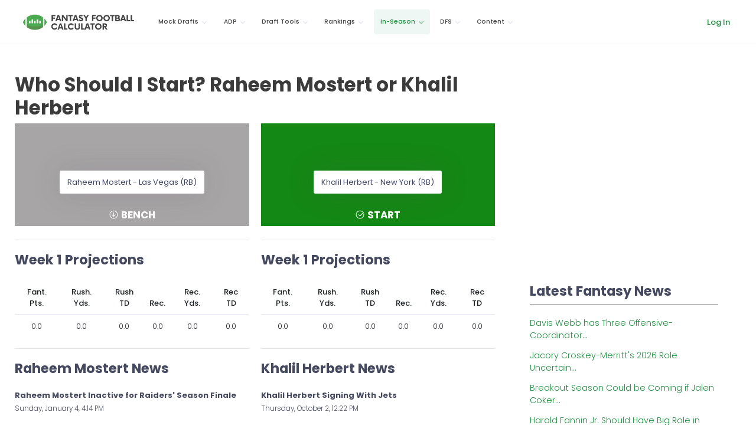

--- FILE ---
content_type: text/plain; charset=utf-8
request_url: https://ads.adthrive.com/http-api/cv2
body_size: 2651
content:
{"om":["0g8i9uvz","0s298m4lr19","0sm4lr19","1028_8728253","1028_8739738","10ua7afe","11142692","11896988","12010088","12168663","12181250","124843_10","124848_8","1h7yhpl7","1ktgrre1","1szmtd70","2132:44764946","2132:45291933","2132:46137656","2179:587972454577294590","2249:650628496","2249:650628539","2249:650662457","2307:3v2n6fcp","2307:5vb39qim","2307:7cmeqmw8","2307:7sf7w6kh","2307:9925w9vu","2307:9t6gmxuz","2307:bbmp7y9z","2307:bpecuyjx","2307:dsugp5th","2307:dt8ncuzh","2307:g1cx0n31","2307:h4ri05oz","2307:hfqgqvcv","2307:hn3eanl8","2307:ixnblmho","2307:lxoi65lp","2307:plth4l1a","2307:r0u09phz","2307:r6vl3f1t","2307:u30fsj32","2409_25495_176_CR52092921","2409_25495_176_CR52092923","2409_25495_176_CR52153848","2409_25495_176_CR52153849","2409_25495_176_CR52178316","2409_25495_176_CR52186411","248492122","262808","2662_200562_8172741","2662_200562_8182931","2676:86082794","2676:86698455","2676:86739704","2715_9888_549635","28933536","29414696","2974:8182930","2jjp1phz","3018/eece43c7919061860fcde1039c9412b5","308_125204_13","31809564","32447008","32j56hnc","33605623","33637455","34182009","3646_185414_T26335189","3646_185414_T26469746","3658_87799_kbu6vdml","381513943572","3822:24417995","39303318","3LMBEkP-wis","3c5dkic6","3ht3x9kw","3v2n6fcp","409_216386","409_216396","409_216416","409_225976","409_227223","409_227227","409_228370","44023623","485027845327","48739106","48937115","48u8qn4k","506236635","513119272","51372397","5316_1685752_9122b399-49be-47cf-ac97-7588e75c9369","5316_1685752_a0780d94-47f1-41d9-812b-138553be12ec","53v6aquw","54336018","54779847","54779856","54779873","5504:203918","5510:jlqm3ol6","5510:quk7w53j","5510:u4atmpu4","55167461","55763523","55763524","557_409_216366","557_409_220348","557_409_220354","557_409_220358","557_409_220363","557_409_220364","557_409_225988","557_409_225992","557_409_228354","56341213","564549740","566561477","59664236","60168597","60638194","61161756","61916211","61916223","61932920","628086965","628153173","628223277","628360579","628444259","628444349","628444439","628622178","628622244","628622247","628622250","628683371","628687043","628687157","628687460","628687463","628803013","629009180","629168001","629171202","630137823","630928655","695879872","695879898","695879935","697525795","6tj9m7jw","6wclm3on","700109383","702397981","702423494","705115233","705115332","705115442","705115523","705116521","70_85402277","7354_138543_83558741","74243_74_17414988","74_17415009","74wv3qdx","76mreekc","7956887","7969_149355_44764946","7sf7w6kh","8126244","8152859","8152879","8154363","8168536","8168540","85690699","85702055","85943197","85954639","86088017","86434328","86459697","86509229","86744985","8831024240_564549740","8orkh93v","9010/38ac4867a036a48575b8125c57e826b7","9057/0328842c8f1d017570ede5c97267f40d","9057/211d1f0fa71d1a58cabee51f2180e38f","9057/37a3ff30354283181bfb9fb2ec2f8f75","9057/9ced2f4f99ea397df0e0f394c2806693","91950666","9309343","9i2ttdsc","9krcxphu","9zqtrtrf","a3ts2hcp","ad6783io","af9kspoi","alcoo4e5","axw5pt53","b5idbd4d","bpecuyjx","c1hsjx06","cr-2azmi2ttu9vd","cr-2azmi2ttuatj","cr-2azmi2ttubwe","cr-aav22g0wubwj","cr-aaw20e1yubwj","cr-h6q46o706lrgv2","cymho2zs","d03uoroo","dsugp5th","dt8ncuzh","dxfpbb3p","e1an7fls","eqbvsedt","f3h9fqou","f5jxtba9","fjp0ceax","fleb9ndb","fqsh3oko","fshufal2","hf298qgqvcv","hffavbt7","hfqgqvcv","hswgcqif","hya8dpaz","jlqm3ol6","jsy1a3jk","k0csqwfi","kk5768bd","lc1wx7d6","lqdvaorh","muvxy961","n3298egwnq7","n3egwnq7","n8w0plts","nr5arrhc","of8dd9pr","off735cj","ooo6jtia","owdk9u9m","p0odjzyt","pefxr7k2","plth4l1a","qp9gc5fs","qqvgscdx","qt09ii59","quk7w53j","r0u09phz","r3co354x","r6vl3f1t","revf1erj","riaslz7g","rnvjtx7r","sq3uu9ln","ssnofwh5","t79r9pdb","t7d69r6a","ttjmhjja","u2x4z0j8","u30fsj32","u4atmpu4","u8px4ucu","ujl9wsn7","vdcb5d4i","vdpy7l2e","w6tr7aaj","x8ej2sbt","y141rtv6","yi6qlg3p","z11p8sdr","zep75yl2","zfexqyi5","ziox91q0","zw6jpag6","7979132","7979135"],"pmp":[],"adomains":["123notices.com","1md.org","about.bugmd.com","acelauncher.com","adameve.com","akusoli.com","allyspin.com","askanexpertonline.com","atomapplications.com","bassbet.com","betsson.gr","biz-zone.co","bizreach.jp","braverx.com","bubbleroom.se","bugmd.com","buydrcleanspray.com","byrna.com","capitaloneshopping.com","clarifion.com","combatironapparel.com","controlcase.com","convertwithwave.com","cotosen.com","countingmypennies.com","cratedb.com","croisieurope.be","cs.money","dallasnews.com","definition.org","derila-ergo.com","dhgate.com","dhs.gov","displate.com","easyprint.app","easyrecipefinder.co","fabpop.net","familynow.club","fla-keys.com","folkaly.com","g123.jp","gameswaka.com","getbugmd.com","getconsumerchoice.com","getcubbie.com","gowavebrowser.co","gowdr.com","gransino.com","grosvenorcasinos.com","guard.io","hero-wars.com","holts.com","instantbuzz.net","itsmanual.com","jackpotcitycasino.com","justanswer.com","justanswer.es","la-date.com","lightinthebox.com","liverrenew.com","local.com","lovehoney.com","lulutox.com","lymphsystemsupport.com","manualsdirectory.org","meccabingo.com","medimops.de","mensdrivingforce.com","millioner.com","miniretornaveis.com","mobiplus.me","myiq.com","national-lottery.co.uk","naturalhealthreports.net","nbliver360.com","nikke-global.com","nordicspirit.co.uk","nuubu.com","onlinemanualspdf.co","original-play.com","outliermodel.com","paperela.com","paradisestays.site","parasiterelief.com","peta.org","photoshelter.com","plannedparenthood.org","playvod-za.com","printeasilyapp.com","printwithwave.com","profitor.com","quicklearnx.com","quickrecipehub.com","rakuten-sec.co.jp","rangeusa.com","refinancegold.com","robocat.com","royalcaribbean.com","saba.com.mx","shift.com","simple.life","spinbara.com","systeme.io","taboola.com","tackenberg.de","temu.com","tenfactorialrocks.com","theoceanac.com","topaipick.com","totaladblock.com","usconcealedcarry.com","vagisil.com","vegashero.com","vegogarden.com","veryfast.io","viewmanuals.com","viewrecipe.net","votervoice.net","vuse.com","wavebrowser.co","wavebrowserpro.com","weareplannedparenthood.org","xiaflex.com","yourchamilia.com"]}